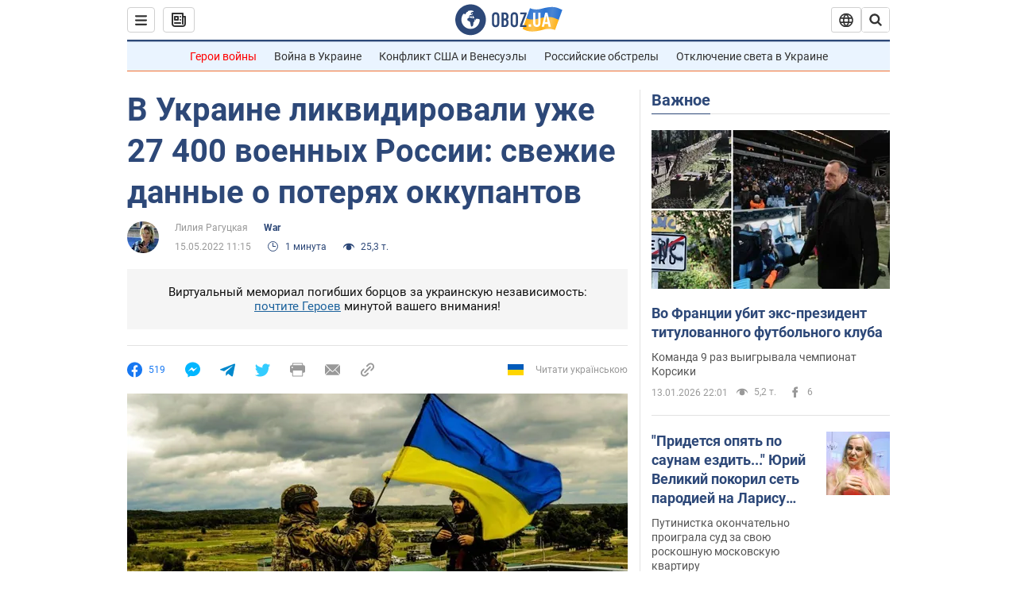

--- FILE ---
content_type: application/x-javascript; charset=utf-8
request_url: https://servicer.idealmedia.io/1418748/1?nocmp=1&sessionId=69672407-02445&sessionPage=1&sessionNumberWeek=1&sessionNumber=1&scale_metric_1=64.00&scale_metric_2=256.00&scale_metric_3=100.00&cbuster=1768367111197310439270&pvid=565bef6a-7c93-4edf-831e-9c83bbff878e&implVersion=11&lct=1763555100&mp4=1&ap=1&consentStrLen=0&wlid=90c43715-55c8-41b2-8cc4-2e89ce6d1a85&uniqId=0fb95&niet=4g&nisd=false&evt=%5B%7B%22event%22%3A1%2C%22methods%22%3A%5B1%2C2%5D%7D%2C%7B%22event%22%3A2%2C%22methods%22%3A%5B1%2C2%5D%7D%5D&pv=5&jsv=es6&dpr=1&hashCommit=cbd500eb&apt=2022-05-15T11%3A15%3A00&tfre=4248&w=0&h=1&tl=150&tlp=1&sz=0x1&szp=1&szl=1&cxurl=https%3A%2F%2Fwar.obozrevatel.com%2Fv-ukraine-likvidirovali-uzhe-27-400-voennyih-rossii-svezhie-dannyie-o-poteryah-okkupantov.htm&ref=&lu=https%3A%2F%2Fwar.obozrevatel.com%2Fv-ukraine-likvidirovali-uzhe-27-400-voennyih-rossii-svezhie-dannyie-o-poteryah-okkupantov.htm
body_size: 963
content:
var _mgq=_mgq||[];
_mgq.push(["IdealmediaLoadGoods1418748_0fb95",[
["ua.tribuna.com","11946420","1","Дружина Усика потрапила у скандал через фото","Катерина Усик – дружина українського боксера та чемпіона світу у надважкій вазі за версіями WBC/WBA/IBF у надважкій вазі Олександра Усика у новорічну ніч опублікувала серію сімейних світлин.Але користувачі мережі звернули увагу на одне фото подружжя","0","","","","xETndriomwWvmVNlWWZzZGfGLKJhw4UX0Zin_2nZGdo0SzVyF_SAN_yRZlnvElbRJP9NESf5a0MfIieRFDqB_Kldt0JdlZKDYLbkLtP-Q-VtsmfLSY2rYEYmd7upg-ZQ",{"i":"https://s-img.idealmedia.io/n/11946420/45x45/285x0x630x630/aHR0cDovL2ltZ2hvc3RzLmNvbS90LzQyNjAwMi83MjRjNWFmM2ZkYTA0YmI1MTg0ZTBjM2QxYTYzMDJmOC5qcGc.webp?v=1768367111-97F8RQDfleZ4XEr-bpGzvfdM5U0UX89jr2-wwe1qi4Y","l":"https://clck.idealmedia.io/pnews/11946420/i/1298901/pp/1/1?h=xETndriomwWvmVNlWWZzZGfGLKJhw4UX0Zin_2nZGdo0SzVyF_SAN_yRZlnvElbRJP9NESf5a0MfIieRFDqB_Kldt0JdlZKDYLbkLtP-Q-VtsmfLSY2rYEYmd7upg-ZQ&utm_campaign=obozrevatel.com&utm_source=obozrevatel.com&utm_medium=referral&rid=9a7d4a51-f106-11f0-acb4-c4cbe1e3eca4&tt=Direct&att=3&afrd=296&iv=11&ct=1&gdprApplies=0&muid=q0dbyfqSz75l&st=-300&mp4=1&h2=RGCnD2pppFaSHdacZpvmnoTb7XFiyzmF87A5iRFByjsgNjusZyjGo1rMnMT1hEiOhumDt6a8mN7o5CH77ZLjIg**","adc":[],"sdl":0,"dl":"","category":"Шоу-бизнес","dbbr":0,"bbrt":0,"type":"e","media-type":"static","clicktrackers":[],"cta":"Читати далі","cdt":"","tri":"9a7d5890-f106-11f0-acb4-c4cbe1e3eca4","crid":"11946420"}],],
{"awc":{},"dt":"desktop","ts":"","tt":"Direct","isBot":1,"h2":"RGCnD2pppFaSHdacZpvmnoTb7XFiyzmF87A5iRFByjsgNjusZyjGo1rMnMT1hEiOhumDt6a8mN7o5CH77ZLjIg**","ats":0,"rid":"9a7d4a51-f106-11f0-acb4-c4cbe1e3eca4","pvid":"565bef6a-7c93-4edf-831e-9c83bbff878e","iv":11,"brid":32,"muidn":"q0dbyfqSz75l","dnt":2,"cv":2,"afrd":296,"consent":true,"adv_src_id":39175}]);
_mgqp();
